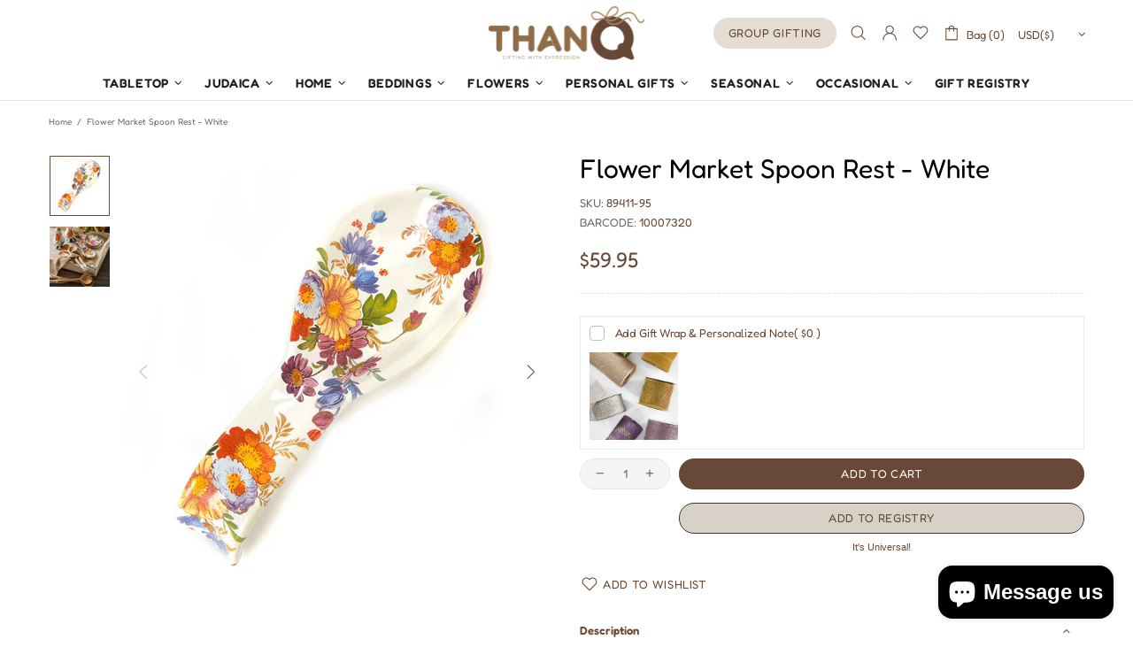

--- FILE ---
content_type: text/css
request_url: https://thanq.gifts/cdn/shop/t/10/assets/theme-skin-16.css?v=79616233601393480941729018430
body_size: -501
content:
.home-section-title a[href^="https://"],.home-section-title a[href^="https://"]:visited,.home-section-title a[href^="https://"]:active,.home-section-title a[href^="https://"]:link{color:var(--theme-primary)!important}.irs .irs-bar{background-color:var(--theme-primary)}.irs .irs-slider{background-color:var(--theme-primary);border-color:var(--theme-primary)}.collection-sidebar-section .input-checkbox input:checked~span{color:var(--theme-primary)}.product-options__value--circle.active:before,.product-options__value--text.active,.product-options__value--large-text.active,.product-options__value--square.active{border-color:var(--theme-primary)!important}.product-gallery__thumbnail.current:before{border-color:var(--theme-primary)}.promobox--type-list-collections-1:hover .promobox__text-1{color:var(--theme-primary)}.carousel-reviews--style-3 .carousel-reviews__item_content{padding-top:37px!important;padding-bottom:37px!important;background-color:#d9f8f4}.footer__section-content--custom-content a[href*=mailto],.footer__section-content--custom-content a[href*=mailto]:visited,.footer__section-content--custom-content a[href*=mailto]:active,.footer__section-content--custom-content a[href*=mailto]:link{color:var(--theme-primary)}.footer__section-content--custom-content a[href*=mailto]:hover{color:var(--theme)}.footer__border-side{display:none!important}@media (max-width: 1024px){.footer__border-top{display:none!important}}
/*# sourceMappingURL=/cdn/shop/t/10/assets/theme-skin-16.css.map?v=79616233601393480941729018430 */


--- FILE ---
content_type: text/css
request_url: https://thanq.gifts/cdn/shop/t/10/assets/custom.css?v=21800942370665049481753450239
body_size: 457
content:
.header__tape{font-size:14px!important}.home-slider .promobox__bg{border-radius:20px}.home-slider .promobox__text-2{font-family:Fredoka;font-size:45px}.home-slider .promobox__text-3{font-size:16px;color:#202020}.home-slider .promobox__btn-1,.home-page-banner .promobox__btn-1,.home-about-store .promobox__btn-1{font-size:14px;font-weight:medium}.custom-section-heading{font-family:Fredoka;font-size:35px;text-align:center;color:#684836;position:relative;padding-bottom:10px;margin-bottom:10px;line-height:50px;letter-spacing:3px}.custom-section-heading:after{content:" ";position:absolute;top:100%;left:50%;margin-left:-20px;width:80px;height:2px;background-color:#684836}[data-send-as-a-gift]{margin-top:0!important}.send-gift-card-modal__button.svelte-clh80.svelte-clh80{width:150px!important}.sub-text{font-size:15px;color:#202020;text-align:center}.featured-collection .promobox__text-1{font-family:Fredoka;font-size:22px;font-weight:medium}.home-page-banner .promobox__text-2{font-family:Fredoka;font-size:40px;font-weight:400}.home-page-banner .d-block div.overflow-hidden{border-radius:0!important}.home-about-store .promobox__text-2,.insta-heading{font-family:Fredoka;font-size:35px}.home-about-store .promobox__text-3{color:#6b6b6b!important;font-size:15px!important}.insta-profile-title{font-size:16px!important;font-weight:500;color:#202020}.information-line--type-1.information-line--style-4{background:#1a1512;font-size:15px!important}.information-line--type-1 p{font-size:13px!important}.information-line--style-4 p{color:#fff!important}.information-line--style-4 .icon{fill:#88725b!important}.information-line--type-1 h6.information-line__title{color:#e5dcd3!important}.footer__subscription h5,.footer__custom-html h5,.footer__menus h5{margin-bottom:35px!important}.footer__social-media .social-media .icon-social-facebook,.footer__social-media .social-media .icon-social-twitter,.footer__social-media .social-media .icon-social-instagram{fill:#fff!important}.footer__social-media .icon:hover{fill:#684836}.footer__subscription input[type=email]{border-radius:30px}.footer__custom-html{text-align:center;border-left:1px solid #40342e;padding-left:15px}.footer__menus{border-left:1px solid #40342e;padding-left:15px}.collection-page-heading__wrapper h1,h1.h3{font-family:Fredoka;font-size:35px}.product-collection__title h4 a{font-family:Fredoka;font-size:16px;color:#202020!important;line-height:1.3;height:45px;overflow:hidden}.product-collection__price .price span{font-size:18px;font-weight:600}.product-page-info__title h1{font-family:Fredoka;font-size:30px;font-weight:500;color:#000}.product-page-info__description span{font-size:14px}.product-page-info__quantity input[type=number],.cart__items input[type=number]{border-radius:30px}.static-page h1,.static-page h2,.static-page h3,.static-page h4,.static-page h5,.static-page h6{margin-bottom:10px;margin-top:20px;font-weight:600!important}.static-page img{border-radius:30px}h1.page__title{font-family:Fredoka;font-size:35px;line-height:50px;letter-spacing:3px}.carousel__next{right:-25px}.carousel__next .icon,.carousel__prev .icon{width:50px!important}.carousel__prev{left:-55px}.footer a[href*=mailto]:link{color:#d8d1c7!important}.footer a[href*=mailto]:hover{color:#684836!important}.menu__list--styled .menu__item>a{font-weight:400!important}.menu__megamenu .menu__grid img{border-radius:30px}.ooo-instagram-header__title{font-family:Fredoka;font-size:35px;color:#684836!important;margin-bottom:10px!important}.ooo-instagram-header__subheading p{font-size:16px!important;font-weight:500;color:#202020!important}.ooo-instagram{margin:0!important}.ptw-message-note{width:75%}#ptw-wrapin .ptw-gift-image{margin-right:10px}.menu__level-02 a.menu__title{min-height:45px;vertical-align:bottom}#ms__toggle-box{background:#e5ddd4!important;border-top-left-radius:15px!important;border-bottom-right-radius:15px!important;margin-top:12px;margin-bottom:10px}@media only screen and (max-width: 768px){#footer{padding-top:30px}.footer__subscription h5,.footer__custom-html h5,.footer__menus h5{margin-bottom:0!important}.footer__custom-html,.footer__menus{border-left:none}.custom-section-heading:after{margin-left:-40px}.home-page-banner .rimage{min-height:350px!important;padding:0!important}.product-collection__title h4 a{height:unset}}.giftreggie-landing{padding-top:20px!important;text-align:center}.giftreggie-landing-overview{max-width:100%!important}@media (max-width: 1024px){.mobile-hide.btn--secondary{display:none}}
/*# sourceMappingURL=/cdn/shop/t/10/assets/custom.css.map?v=21800942370665049481753450239 */
